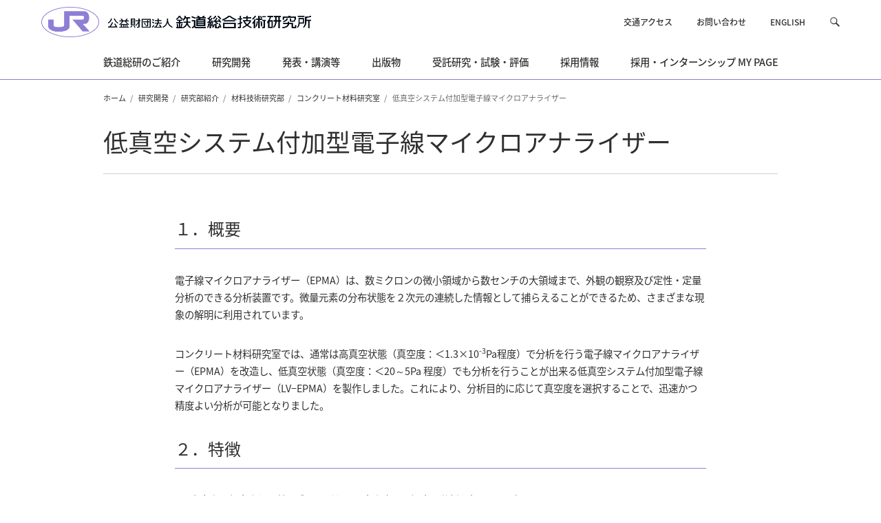

--- FILE ---
content_type: text/html
request_url: https://www.rtri.or.jp/rd/division/rd49/rd4910/rd49100201.html
body_size: 43663
content:
<!DOCTYPE html>


<html lang="ja">



<head>
<meta charset="UTF-8">
<meta http-equiv="X-UA-Compatible" content="IE=edge">
<meta name="viewport" content="width=device-width, initial-scale=1, user-scalable=yes">
<meta name="format-detection" content="telephone=no">
<title>低真空システム付加型電子線マイクロアナライザー | 研究開発 | JR 公益財団法人 鉄道総合技術研究所</title>
<meta name="description" content="鉄道総合技術研究所の「低真空システム付加型電子線マイクロアナライザー」のご紹介。" />
<meta name="keywords" content="低真空システム付加型電子線マイクロアナライザー,研究開発,鉄道総合技術研究所,鉄道総研,rtri,jr総研" />

<meta property="og:url" content="https://www.rtri.or.jp">
<meta property="og:title" content="公益財団法人鉄道総合技術研究所">
<meta property="og:image" content="https://www.rtri.or.jp/common/img/ogp.png">
<meta property="og:description" content="【公式】公益財団法人 鉄道総合技術研究所の組織情報、研究開発、発表会・講演会、出版物、受託事業等をご紹介する公式サイトです。">
<meta property="og:site_name" content="公益財団法人鉄道総合技術研究所">
<meta property="og:type" content="website">
<meta property="og:locale" content="ja_JP">

<link rel="shortcut icon" href="/favicon.ico">

<link href="/common/css/app.css" rel="stylesheet" type="text/css">
<script src="/common/js/jquery-3.5.1.min.js"></script>
<script src="/common/js/slick.min.js"></script>
<script src="/common/js/modaal.min.js"></script>
<script src="/common/js/common.js"></script>
<script src="/assets/js/gtm_tag.js"></script>
</head>




<body>
<div class="l-wrapper">


<header class="l-header-fixed" data-header-fixed="false" id="header">
	<div class="l-header-fixed__inner l-header">
		<div class="l-header__inner">
			<p class="l-header__logo"><a href="/index.html"><img src="/common/img/logo.png" alt="公益財団法人鉄道総合技術研究所"></a></p>
			<div class="l-header__body-pc">
				<ul class="l-header__nav">
					<li><a href="/rtri/map_kuni.html">交通アクセス</a></li>
					<li><a href="https://contact.rtri.or.jp/index.jsp" target="_blank">お問い合わせ</a></li>
					<li><a href="/eng/">ENGLISH</a></li>
				</ul>

				<div class="l-header__search">
					<p><a href="#" role="button"><span class="u-display-off">サイト内を検索</span></a></p>
					<div class="l-header__search-box">
						<form id="cse-search-box" action="https://duckduckgo.com/" target="_blank" rel="noopener noreferrer">
							<div class="l-header__search-box-inner">
								<input type="text" name="q" placeholder="DuckDuckGo でサイト内を検索" />
								<button type="submit" class="u-pc-display-off"><span class="u-display-off">検索</span></button>
								<input type="hidden" name="sites" value="www.rtri.or.jp" />
								<input type="hidden" name="kay" value="b" />
								<input type="hidden" name="kn" value="1" />
								<input type="hidden" name="k1" value="-1" />
								<input type="hidden" name="kak" value="-1" />
								<input type="hidden" name="kax" value="-1" />
								<input type="hidden" name="kau" value="-1" />
								<input type="hidden" name="kaq" value="-1" />
								<input type="hidden" name="kap" value="-1" />
								<input type="hidden" name="kao" value="-1" />
								<input type="hidden" name="kj" value="8f76d6" />
								<input type="hidden" name="kae" value="-1" />
							</div>
						</form>
					</div>
				</div>
			</div>
			<div class="l-header__body-sp">
				<a href="#" class="l-sp-search-control js-l-search-box" role="button" aria-controls="l-header__search-box"><span class="u-display-off">サイト内を検索</span></a>
				<a href="#" class="l-sp-nav-control" role="button" data-nav-target=".l-sp-nav-full" aria-expanded="false" aria-controls="sp-navigation">
					<span class="l-sp-nav-control__item"></span>
					<span class="u-display-off">メニュー</span>
				</a>
			</div>
		</div>

<nav class="l-nav">
	<ul class="l-nav__inner l-nav-main" data-menu-group="over">

				<li class="l-nav-main__item" data-menu-item="event,false"><a href="/rtri/index.html"><span>鉄道総研のご紹介</span></a>
					<div class="l-nav-mega" data-menu-item="item,false">
						<dl class="l-nav-mega__inner">
							<dt class="l-nav-mega__head">
								<a href="/rtri/index.html">鉄道総研のご紹介</span></a><span><img src="/assets/odt6sl00000002rq-img/odt6sl00000002s0.jpg" alt=""></span>
							</dt>
							<div class="l-nav-mega__body">
							
								<dd>
									<ul class="l-nav-mega__main-nav l-nav-mega__grid4">
									
										<li><a href="/rtri/rtri.html"><span>ご挨拶</span></a></li>
									
										<li><a href="/rtri/rtri_J_vision.html"><span>鉄道総研のビジョン</span></a></li>
									
										<li><a href="/rtri/rtri_J_research.html"><span>基本計画　</span></a></li>
									
										<li><a href="/rtri/rtri_J_history.html"><span>沿革</span></a></li>
									
										<li><a href="/rtri/rtri_J_fdata.html"><span>研究所概要</span></a></li>
									
										<li><a href="/assets/odt6sl00000002rq-att/teikan.pdf" target="_blank" rel="noopener noreferrer"><span>定款<span class="u-icon-blank"></span></span></span></a></li>
									
										<li><a href="/rtri/rtri_J_yakuin.html"><span>評議員・役員</span></a></li>
									
										<li><a href="/rtri/rtri_J_business.html"><span>事業計画・事業報告等</span></a></li>
									
										<li><a href="/rtri/rtri_J_org.html"><span>組織</span></a></li>
									
										<li><a href="/rtri/rtri_J_office.html"><span>所在地</span></a></li>
									
										<li><a href="/rtri/rtri_J_other.html"><span>その他の情報公開</span></a></li>
									
									</ul>
								</dd>
							
								<dd>
									<ul class="l-nav-mega__sub-nav l-nav-mega__grid4">
									
										<li><a href="/rtri/rtri_J_annual.html"><span>パンフレット等・年報</span></a></li>
									
									</ul>
								</dd>
							
							</div>
						</dl>
					</div>
				</li>


				<li class="l-nav-main__item" data-menu-item="event,false"><a href="/rd/index.html"><span>研究開発</span></a>
					<div class="l-nav-mega" data-menu-item="item,false">
						<dl class="l-nav-mega__inner">
							<dt class="l-nav-mega__head">
								<a href="/rd/index.html">研究開発</span></a><span><img src="/assets/odt6sl00000002rq-img/mega_menu_rd.jpg" alt=""></span>
							</dt>
							<div class="l-nav-mega__body">
							
								<dd>
									<ul class="l-nav-mega__main-nav l-nav-mega__grid3">
									
										<li><a href="/rd/division/index.html"><span>研究部紹介</span></a></li>
									
										<li><a href="/rd/news/index.html"><span>研究ニュース</span></a></li>
									
										<li><a href="/rd/seika/2024/index.html"><span>主要な研究開発成果</span></a></li>
									
										<li><a href="/rd/result_research2025.html"><span>鉄道事業者などに活用された成果</span></a></li>
									
										<li><a href="/rd/ogatashikensetsubishokai/index.html"><span>大型試験設備紹介</span></a></li>
									
										<li><a href="/rd/ip/index.html"><span>鉄道総研の特許</span></a></li>
									
										<li><a href="/rd/researchmap/researchmap_j.html"><span>リサーチマップ</span></a></li>
									
										<li><a href="/rd/maibara-wt/index.html"><span>風洞技術センター</span></a></li>
									
										<li><a href="/rd/maglev/index.html"><span>超電導リニア技術</span></a></li>
									
										<li><a href="/rd/onepoint/index.html"><span>ワンポイント基礎知識</span></a></li>
									
									</ul>
								</dd>
							
							</div>
						</dl>
					</div>
				</li>


				<li class="l-nav-main__item" data-menu-item="event,false"><a href="/events/index.html"><span>発表・講演等</span></a>
					<div class="l-nav-mega" data-menu-item="item,false">
						<dl class="l-nav-mega__inner">
							<dt class="l-nav-mega__head">
								<a href="/events/index.html">発表・講演等</span></a><span><img src="/assets/odt6sl00000002rq-img/mega_menu_events.jpg" alt=""></span>
							</dt>
							<div class="l-nav-mega__body">
							
								<dd>
									<ul class="l-nav-mega__main-nav l-nav-mega__grid2">
									
										<li><a href="/events/getsurei/index.html"><span>月例発表会・研究発表会</span></a></li>
									
										<li><a href="/events/kouen/index.html"><span>鉄道総研講演会</span></a></li>
									
										<li><a href="/events/forum/index.html"><span>技術フォーラム</span></a></li>
									
										<li><a href="/events/gijyutsukoza/index.html"><span>鉄道技術講座</span></a></li>
									
										<li><a href="/events/koushukai/index.html"><span>技術基準講習会</span></a></li>
									
										<li><a href="/sales/gijutu/index.html"><span>技術交流会</span></a></li>
									
									</ul>
								</dd>
							
							</div>
						</dl>
					</div>
				</li>


				<li class="l-nav-main__item" data-menu-item="event,false"><a href="/publish/index.html"><span>出版物</span></a>
					<div class="l-nav-mega" data-menu-item="item,false">
						<dl class="l-nav-mega__inner">
							<dt class="l-nav-mega__head">
								<a href="/publish/index.html">出版物</span></a><span><img src="/assets/odt6sl00000002rq-img/mega_menu_publish.jpg" alt=""></span>
							</dt>
							<div class="l-nav-mega__body">
							
								<dd>
									<ul class="l-nav-mega__main-nav l-nav-mega__grid1">
									
										<li><a href="/publish/rrr/index.html"><span>RRR</span></a></li>
									
										<li><a href="/publish/rtrirep/index.html"><span>鉄道総研報告</span></a></li>
									
										<li><a href="/publish/qr/index.html"><span>QR</span></a></li>
									
										<li><a href="/publish/ascent/index.html"><span>Ascent</span></a></li>
									
										<li><a href="/publish/kijun/kijun_new_14401.html"><span>新刊案内</span></a></li>
									
										<li><a href="/publish/kijun/kijun_list_1.html"><span>図書一覧（設計基準図書）</span></a></li>
									
										<li><a href="/publish/kijun/kijun_about.html"><span>設計基準に関するお知らせ</span></a></li>
									
										<li><a href="/publish/kijun/kijun_list_2.html"><span>図書一覧（その他の図書）</span></a></li>
									
										<li><a href="/publish/text.html"><span>教材・テキスト</span></a></li>
									
									</ul>
								</dd>
							
							</div>
						</dl>
					</div>
				</li>


				<li class="l-nav-main__item" data-menu-item="event,false"><a href="/sales/index.html"><span>受託研究・試験・評価</span></a>
					<div class="l-nav-mega" data-menu-item="item,false">
						<dl class="l-nav-mega__inner">
							<dt class="l-nav-mega__head">
								<a href="/sales/index.html">受託研究・試験・評価</span></a><span><img src="/assets/odt6sl00000002rq-img/mega_menu_jutaku.jpg" alt=""></span>
							</dt>
							<div class="l-nav-mega__body">
							
								<dd>
									<ul class="l-nav-mega__main-nav l-nav-mega__grid3">
									
										<li><a href="/sales/abstract/index.html"><span>受託研究・試験・評価の概要</span></a></li>
									
										<li><a href="/sales/infra/index.html"><span>試験設備</span></a></li>
									
										<li><a href="/sales/business_case/index.html"><span>受託事例</span></a></li>
									
										<li><a href="/sales/kaihatu/index.html"><span>開発成果品</span></a></li>
									
									</ul>
								</dd>
							
								<dd>
									<ul class="l-nav-mega__sub-nav l-nav-mega__grid4">
									
										<li><a href="/sales/gijutu/index.html"><span>技術交流活動</span></a></li>
									
										<li><a href="/sales/contact/index.html"><span>お問い合わせ</span></a></li>
									
									</ul>
								</dd>
							
							</div>
						</dl>
					</div>
				</li>


				<li class="l-nav-main__item" data-menu-item="event,false"><a href="/recruit/index.html"><span>採用情報</span></a>
					<div class="l-nav-mega" data-menu-item="item,false">
						<dl class="l-nav-mega__inner">
							<dt class="l-nav-mega__head">
								<a href="/recruit/index.html">採用情報</span></a><span><img src="/assets/odt6sl00000002rq-img/mega_menu_recruit.jpg" alt=""></span>
							</dt>
							<div class="l-nav-mega__body">
							
								<dd>
									<ul class="l-nav-mega__main-nav l-nav-mega__grid3">
									
										<li><a href="/recruit/mypage_info.html"><span>採用・インターンシップ MY PAGE</span></a></li>
									
										<li><a href="/recruit/message.html"><span>トップメッセージ</span></a></li>
									
										<li><a href="/recruit/companydata.html"><span>会社データ</span></a></li>
									
										<li><a href="/recruit/department.html"><span>研究部紹介</span></a></li>
									
										<li><a href="/recruit/interview/index.html"><span>先輩職員インタビュー</span></a></li>
									
										<li><a href="/recruit/style/index.html"><span>鉄道総研の多様な働き方</span></a></li>
									
										<li><a href="/recruit/recruitment.html"><span>募集要項（新規採用・中途採用）</span></a></li>
									
										<li><a href="/recruit/selection/index.html"><span>新規採用選考</span></a></li>
									
										<li><a href="/recruit/internship_career.html"><span>インターンシップ</span></a></li>
									
										<li><a href="/recruit/qa.html"><span>Q&amp;A</span></a></li>
									
									</ul>
								</dd>
							
							</div>
						</dl>
					</div>
				</li>


				<li class="l-nav-main__item" data-menu-item="event,false"><a href="/recruit/mypage_info.html"><span>採用・インターンシップ MY PAGE</span></a>
					<div class="l-nav-mega" data-menu-item="item,false">
						<dl class="l-nav-mega__inner">
							<dt class="l-nav-mega__head">
								<a href="/recruit/mypage_info.html">採用・インターンシップ MY PAGE</span></a>
							</dt>
							<div class="l-nav-mega__body">
							
							</div>
						</dl>
					</div>
				</li>


	</ul>
</nav>

<div id="sp-navigation" class="l-sp-nav-full" data-fixed-target=".l-header__inner">
	<dl>
				<dt class="l-header-nav1-titles">
					<a href="/rtri/index.html" class="l-header-nav1-titles__link"><span>鉄道総研のご紹介</span></a>
					<button class="l-header-nav1-titles__button u-sp-media js-l-header-nav__button"><span class="l-header-nav1-titles__icon"></span><span class="u-display-off">開く</span></button>
				</dt>
				
				<div class="js-l-header-nav__target">
					
						<dd><a href="/rtri/rtri.html" class="l-header-nav1-data"><span>ご挨拶</span></a></dd>
						
						<dd><a href="/rtri/rtri_J_vision.html" class="l-header-nav1-data"><span>鉄道総研のビジョン</span></a></dd>
						
						<dd><a href="/rtri/rtri_J_research.html" class="l-header-nav1-data"><span>基本計画　</span></a></dd>
						
						<dd><a href="/rtri/rtri_J_history.html" class="l-header-nav1-data"><span>沿革</span></a></dd>
						
						<dd><a href="/rtri/rtri_J_fdata.html" class="l-header-nav1-data"><span>研究所概要</span></a></dd>
						
						<dd><a href="/assets/odt6sl00000002rq-att/teikan.pdf" class="l-header-nav1-data" target="_blank" rel="noopener noreferrer"><span>定款<span class="u-icon-blank"></span></span></span></a></dd>
						
						<dd><a href="/rtri/rtri_J_yakuin.html" class="l-header-nav1-data"><span>評議員・役員</span></a></dd>
						
						<dd><a href="/rtri/rtri_J_business.html" class="l-header-nav1-data"><span>事業計画・事業報告等</span></a></dd>
						
						<dd><a href="/rtri/rtri_J_org.html" class="l-header-nav1-data"><span>組織</span></a></dd>
						
						<dd><a href="/rtri/rtri_J_office.html" class="l-header-nav1-data"><span>所在地</span></a></dd>
						
						<dd><a href="/rtri/rtri_J_other.html" class="l-header-nav1-data"><span>その他の情報公開</span></a></dd>
						
						<dd><a href="/rtri/rtri_J_annual.html" class="l-header-nav1-data"><span>パンフレット等・年報</span></a></dd>
						

				</div>
				
				<dt class="l-header-nav1-titles">
					<a href="/rd/index.html" class="l-header-nav1-titles__link"><span>研究開発</span></a>
					<button class="l-header-nav1-titles__button u-sp-media js-l-header-nav__button"><span class="l-header-nav1-titles__icon"></span><span class="u-display-off">開く</span></button>
				</dt>
				
				<div class="js-l-header-nav__target">
					
						<dd><a href="/rd/division/index.html" class="l-header-nav1-data"><span>研究部紹介</span></a></dd>
						
						<dd><a href="/rd/news/index.html" class="l-header-nav1-data"><span>研究ニュース</span></a></dd>
						
						<dd><a href="/rd/seika/2024/index.html" class="l-header-nav1-data"><span>主要な研究開発成果</span></a></dd>
						
						<dd><a href="/rd/result_research2025.html" class="l-header-nav1-data"><span>鉄道事業者などに活用された成果</span></a></dd>
						
						<dd><a href="/rd/ogatashikensetsubishokai/index.html" class="l-header-nav1-data"><span>大型試験設備紹介</span></a></dd>
						
						<dd><a href="/rd/ip/index.html" class="l-header-nav1-data"><span>鉄道総研の特許</span></a></dd>
						
						<dd><a href="/rd/researchmap/researchmap_j.html" class="l-header-nav1-data"><span>リサーチマップ</span></a></dd>
						
						<dd><a href="/rd/maibara-wt/index.html" class="l-header-nav1-data"><span>風洞技術センター</span></a></dd>
						
						<dd><a href="/rd/maglev/index.html" class="l-header-nav1-data"><span>超電導リニア技術</span></a></dd>
						
						<dd><a href="/rd/onepoint/index.html" class="l-header-nav1-data"><span>ワンポイント基礎知識</span></a></dd>
						

				</div>
				
				<dt class="l-header-nav1-titles">
					<a href="/events/index.html" class="l-header-nav1-titles__link"><span>発表・講演等</span></a>
					<button class="l-header-nav1-titles__button u-sp-media js-l-header-nav__button"><span class="l-header-nav1-titles__icon"></span><span class="u-display-off">開く</span></button>
				</dt>
				
				<div class="js-l-header-nav__target">
					
						<dd><a href="/events/getsurei/index.html" class="l-header-nav1-data"><span>月例発表会・研究発表会</span></a></dd>
						
						<dd><a href="/events/kouen/index.html" class="l-header-nav1-data"><span>鉄道総研講演会</span></a></dd>
						
						<dd><a href="/events/forum/index.html" class="l-header-nav1-data"><span>技術フォーラム</span></a></dd>
						
						<dd><a href="/events/gijyutsukoza/index.html" class="l-header-nav1-data"><span>鉄道技術講座</span></a></dd>
						
						<dd><a href="/events/koushukai/index.html" class="l-header-nav1-data"><span>技術基準講習会</span></a></dd>
						
						<dd><a href="/sales/gijutu/index.html" class="l-header-nav1-data"><span>技術交流会</span></a></dd>
						

				</div>
				
				<dt class="l-header-nav1-titles">
					<a href="/publish/index.html" class="l-header-nav1-titles__link"><span>出版物</span></a>
					<button class="l-header-nav1-titles__button u-sp-media js-l-header-nav__button"><span class="l-header-nav1-titles__icon"></span><span class="u-display-off">開く</span></button>
				</dt>
				
				<div class="js-l-header-nav__target">
					
						<dd><a href="/publish/rrr/index.html" class="l-header-nav1-data"><span>RRR</span></a></dd>
						
						<dd><a href="/publish/rtrirep/index.html" class="l-header-nav1-data"><span>鉄道総研報告</span></a></dd>
						
						<dd><a href="/publish/qr/index.html" class="l-header-nav1-data"><span>QR</span></a></dd>
						
						<dd><a href="/publish/ascent/index.html" class="l-header-nav1-data"><span>Ascent</span></a></dd>
						
						<dd><a href="/publish/kijun/kijun_new_14401.html" class="l-header-nav1-data"><span>新刊案内</span></a></dd>
						
						<dd><a href="/publish/kijun/kijun_list_1.html" class="l-header-nav1-data"><span>図書一覧（設計基準図書）</span></a></dd>
						
						<dd><a href="/publish/kijun/kijun_about.html" class="l-header-nav1-data"><span>設計基準に関するお知らせ</span></a></dd>
						
						<dd><a href="/publish/kijun/kijun_list_2.html" class="l-header-nav1-data"><span>図書一覧（その他の図書）</span></a></dd>
						
						<dd><a href="/publish/text.html" class="l-header-nav1-data"><span>教材・テキスト</span></a></dd>
						

				</div>
				
				<dt class="l-header-nav1-titles">
					<a href="/sales/index.html" class="l-header-nav1-titles__link"><span>受託研究・試験・評価</span></a>
					<button class="l-header-nav1-titles__button u-sp-media js-l-header-nav__button"><span class="l-header-nav1-titles__icon"></span><span class="u-display-off">開く</span></button>
				</dt>
				
				<div class="js-l-header-nav__target">
					
						<dd><a href="/sales/abstract/index.html" class="l-header-nav1-data"><span>受託研究・試験・評価の概要</span></a></dd>
						
						<dd><a href="/sales/infra/index.html" class="l-header-nav1-data"><span>試験設備</span></a></dd>
						
						<dd><a href="/sales/business_case/index.html" class="l-header-nav1-data"><span>受託事例</span></a></dd>
						
						<dd><a href="/sales/kaihatu/index.html" class="l-header-nav1-data"><span>開発成果品</span></a></dd>
						
						<dd><a href="/sales/gijutu/index.html" class="l-header-nav1-data"><span>技術交流活動</span></a></dd>
						
						<dd><a href="/sales/contact/index.html" class="l-header-nav1-data"><span>お問い合わせ</span></a></dd>
						

				</div>
				
				<dt class="l-header-nav1-titles">
					<a href="/recruit/index.html" class="l-header-nav1-titles__link"><span>採用情報</span></a>
					<button class="l-header-nav1-titles__button u-sp-media js-l-header-nav__button"><span class="l-header-nav1-titles__icon"></span><span class="u-display-off">開く</span></button>
				</dt>
				
				<div class="js-l-header-nav__target">
					
						<dd><a href="/recruit/mypage_info.html" class="l-header-nav1-data"><span>採用・インターンシップ MY PAGE</span></a></dd>
						
						<dd><a href="/recruit/message.html" class="l-header-nav1-data"><span>トップメッセージ</span></a></dd>
						
						<dd><a href="/recruit/companydata.html" class="l-header-nav1-data"><span>会社データ</span></a></dd>
						
						<dd><a href="/recruit/department.html" class="l-header-nav1-data"><span>研究部紹介</span></a></dd>
						
						<dd><a href="/recruit/interview/index.html" class="l-header-nav1-data"><span>先輩職員インタビュー</span></a></dd>
						
						<dd><a href="/recruit/style/index.html" class="l-header-nav1-data"><span>鉄道総研の多様な働き方</span></a></dd>
						
						<dd><a href="/recruit/recruitment.html" class="l-header-nav1-data"><span>募集要項（新規採用・中途採用）</span></a></dd>
						
						<dd><a href="/recruit/selection/index.html" class="l-header-nav1-data"><span>新規採用選考</span></a></dd>
						
						<dd><a href="/recruit/internship_career.html" class="l-header-nav1-data"><span>インターンシップ</span></a></dd>
						
						<dd><a href="/recruit/qa.html" class="l-header-nav1-data"><span>Q&amp;A</span></a></dd>
						

				</div>
				
				<dt class="l-header-nav1-titles">
					<a href="/recruit/mypage_info.html" class="l-header-nav1-titles__link"><span>採用・インターンシップ MY PAGE</span></a>
					<button class="l-header-nav1-titles__button u-sp-media js-l-header-nav__button"><span class="l-header-nav1-titles__icon"></span><span class="u-display-off">開く</span></button>
				</dt>
				

			<ul class="l-sp-nav-main">
				<li class="l-sp-nav-main__item"><a href="/rtri/map_kuni.html">交通アクセス</a></li>
				<li class="l-sp-nav-main__item"><a href="https://contact.rtri.or.jp/index.jsp" target="_blank">お問い合わせ</a></li>
				<li class="l-sp-nav-main__item"><a href="/eng/">English</a> / <a href="#" class="is-active">Japanese</a></li>
			</ul>
	
	</dl>
</div>

	</div>
</header>


<main>
<article>

	<div class="l-breadcrumb">
		<div class="l-breadcrumb__inner">
			<ul class="p-breadcrumb">
				<li class="p-breadcrumb__item"><a href="/index.html">ホーム</a></li>
            
                <li class="p-breadcrumb__item"><a href="/rd/index.html">研究開発</a></li>
                    
                <li class="p-breadcrumb__item"><a href="/rd/division/index.html">研究部紹介</a></li>
                    
                <li class="p-breadcrumb__item"><a href="/rd/division/rd49/index.html">材料技術研究部</a></li>
                    
                <li class="p-breadcrumb__item"><a href="/rd/division/rd49/rd4910/index.html">コンクリート材料研究室</a></li>
                    
            <li class="p-breadcrumb__item">低真空システム付加型電子線マイクロアナライザー</li>
                    
			</ul>
		</div>
	</div>

	<section class="c-section">
		<div class="c-section__detail-head">
			<h1 class="c-heading1 c-heading1--border">低真空システム付加型電子線マイクロアナライザー</h1>
			
		</div>

	<div class="c-section__detail-body c-gutter-2x">

				<h3 class="c-heading3">１．概要</h3>
			

		<p>電子線マイクロアナライザー（EPMA）は、数ミクロンの微小領域から数センチの大領域まで、外観の観察及び定性・定量分析のできる分析装置です。微量元素の分布状態を２次元の連続した情報として捕らえることができるため、さまざまな現象の解明に利用されています。</p>


		<p>コンクリート材料研究室では、通常は高真空状態（真空度：＜1.3×10<sup>-3</sup>Pa程度）で分析を行う電子線マイクロアナライザー（EPMA）を改造し、低真空状態（真空度：＜20～5Pa 程度）でも分析を行うことが出来る低真空システム付加型電子線マイクロアナライザー（LV−EPMA）を製作しました。これにより、分析目的に応じて真空度を選択することで、迅速かつ精度よい分析が可能となりました。</p>


				<h3 class="c-heading3">２．特徴</h3>
			

		<p><ul class="c-list-disc">
<li class="c-list-disc__item">高真空・低真空切り替え式で、どちらの真空度でも観察・分析を行うことができます。</li>
<li class="c-list-disc__item">導電性物質はもとより、非導電性物質でも蒸着は必要ありません（低真空）。</li>
<li class="c-list-disc__item">より現状に近い状況での観察・分析が可能です（低真空）。</li>
<li class="c-list-disc__item">電子線を照射することによる試料ダメージが大幅に軽減します（低真空）。</li>
<li class="c-list-disc__item">アウトガスの多い試料などは測定までの時間が大幅に短縮されます（低真空）。</li>
</ul></p>


				<h3 class="c-heading3">３．構成・諸元</h3>
			

		<p><ul class="c-list-disc">
<li class="c-list-disc__item">電子線マイクロアナライザー：　日本電子（株）製　JXA-8100</li>
<li class="c-list-disc__item">低真空システム：　（株）コムテック製　JXA-8100付加型低真空システム</li>
<li class="c-list-disc__item">エネルギー分散型X線分析装置：　（株）エダックスジャパン製　Genesis2000</li>
</ul></p>

            <div class="c-grid2">

                <p class="c-grid2__item12">
					<span class="c-image c-image--center js-image-size-sync">
                        
						<a href="/rd/division/rd49/rd4910/t55io40000002234-img/rd49100201_01.jpg" class="p-modal__image u-over-opacity">
                        
							<span class="c-image-expansion">

<img src="/rd/division/rd49/rd4910/t55io40000002234-img/rd49100201_01_thumb.jpg" alt="">
                        
								<span class="c-image-expansion__main"></span>
                        
							</span>

						</a>
                        
					</span>
				</p>

            </div>


	</div>		

    </section>


	<section class="c-section c-section--quarter">
		<div class="c-section__others p-others">

			<h2 class="p-others__title">研究部</h2>

			<div class="p-others__list u-pc-media">
				<ul class="c-grid2 c-grid2--l">
					
					<li class="c-grid2__item5col m-item4 sp-item6 p-others__item"><a href="/rd/division/rd41/index.html"><span>車両技術研究部</span></a></li>
					
					<li class="c-grid2__item5col m-item4 sp-item6 p-others__item"><a href="/rd/division/rd43/index.html"><span>構造物技術研究部</span></a></li>
					
					<li class="c-grid2__item5col m-item4 sp-item6 p-others__item"><a href="/rd/division/rd44/index.html"><span>電力技術研究部</span></a></li>
					
					<li class="c-grid2__item5col m-item4 sp-item6 p-others__item"><a href="/rd/division/rd45/index.html"><span>軌道技術研究部</span></a></li>
					
					<li class="c-grid2__item5col m-item4 sp-item6 p-others__item"><a href="/rd/division/rd46/index.html"><span>防災技術研究部</span></a></li>
					
					<li class="c-grid2__item5col m-item4 sp-item6 p-others__item"><a href="/rd/division/rd47/index.html"><span>信号技術研究部</span></a></li>
					
					<li class="c-grid2__item5col m-item4 sp-item6 p-others__item"><a href="/rd/division/rd62/index.html"><span>情報通信技術研究部</span></a></li>
					
					<li class="c-grid2__item5col m-item4 sp-item6 p-others__item"><a href="/rd/division/rd49/index.html"><span>材料技術研究部</span></a></li>
					
					<li class="c-grid2__item5col m-item4 sp-item6 p-others__item"><a href="/rd/division/rd50/index.html"><span>鉄道力学研究部</span></a></li>
					
					<li class="c-grid2__item5col m-item4 sp-item6 p-others__item"><a href="/rd/division/rd51/index.html"><span>環境工学研究部</span></a></li>
					
					<li class="c-grid2__item5col m-item4 sp-item6 p-others__item"><a href="/rd/division/rd52/index.html"><span>人間科学研究部</span></a></li>
					
					<li class="c-grid2__item5col m-item4 sp-item6 p-others__item"><a href="/rd/division/rd79/index.html"><span>浮上式鉄道技術研究部</span></a></li>
					
					<li class="c-grid2__item5col m-item4 sp-item6 p-others__item"><a href="/rd/division/rd61/index.html"><span>鉄道地震工学研究センター</span></a></li>
					
				</ul>
			</div>
			<div class="p-others__list u-sp-media">

				<a href="#" class="p-others__list-head" aria-expanded="false">選択してください</a>

				<ul class="p-others__list-body">
					
					<li class="p-others__list-item"><a href="/rd/division/rd41/index.html"><span>車両技術研究部</span></a></li>
					
					<li class="p-others__list-item"><a href="/rd/division/rd43/index.html"><span>構造物技術研究部</span></a></li>
					
					<li class="p-others__list-item"><a href="/rd/division/rd44/index.html"><span>電力技術研究部</span></a></li>
					
					<li class="p-others__list-item"><a href="/rd/division/rd45/index.html"><span>軌道技術研究部</span></a></li>
					
					<li class="p-others__list-item"><a href="/rd/division/rd46/index.html"><span>防災技術研究部</span></a></li>
					
					<li class="p-others__list-item"><a href="/rd/division/rd47/index.html"><span>信号技術研究部</span></a></li>
					
					<li class="p-others__list-item"><a href="/rd/division/rd62/index.html"><span>情報通信技術研究部</span></a></li>
					
					<li class="p-others__list-item"><a href="/rd/division/rd49/index.html"><span>材料技術研究部</span></a></li>
					
					<li class="p-others__list-item"><a href="/rd/division/rd50/index.html"><span>鉄道力学研究部</span></a></li>
					
					<li class="p-others__list-item"><a href="/rd/division/rd51/index.html"><span>環境工学研究部</span></a></li>
					
					<li class="p-others__list-item"><a href="/rd/division/rd52/index.html"><span>人間科学研究部</span></a></li>
					
					<li class="p-others__list-item"><a href="/rd/division/rd79/index.html"><span>浮上式鉄道技術研究部</span></a></li>
					
					<li class="p-others__list-item"><a href="/rd/division/rd61/index.html"><span>鉄道地震工学研究センター</span></a></li>
					
				</ul>
			</div>
		</div>
	</section>



	<section class="c-section c-section--quarter">
		<div class="c-section__others p-others">
			<h2 class="p-others__title">その他の関連コンテンツ</h2>
			<div class="p-others__list u-pc-media">
				<ul class="c-grid2 c-grid2--l">
					
					<li class="c-grid2__item5col m-item4 sp-item6 p-others__item"><a href="/rd/division/rd49/rd4910/rd49100201.html"><span>低真空システム付加型電子線マイクロアナライザー</span></a></li>

					<li class="c-grid2__item5col m-item4 sp-item6 p-others__item"><a href="/rd/division/rd49/rd4910/rd49100205.html"><span>原子吸光光度計</span></a></li>

					<li class="c-grid2__item5col m-item4 sp-item6 p-others__item"><a href="/rd/division/rd49/rd4910/rd49100204.html"><span>熱分析装置（示差熱—熱重量分析装置）　</span></a></li>

					<li class="c-grid2__item5col m-item4 sp-item6 p-others__item"><a href="/rd/division/rd49/rd4910/rd49100202.html"><span>粉末Ｘ線回折装置</span></a></li>

					<li class="c-grid2__item5col m-item4 sp-item6 p-others__item"><a href="/rd/division/rd49/rd4910/rd49100203.html"><span>蛍光Ｘ線分析装置</span></a></li>

					<li class="c-grid2__item5col m-item4 sp-item6 p-others__item"><a href="/rd/division/rd49/rd4910/rd49100207.html"><span>超高分解能電解放出型走査電子顕微鏡（ＦＥ－ＳＥＭ）</span></a></li>

					<li class="c-grid2__item5col m-item4 sp-item6 p-others__item"><a href="/rd/division/rd49/rd4910/rd49100208.html"><span>ＣＨＮＳ／Ｏ全自動元素分析装置</span></a></li>

				</ul>
			</div>
			<div class="p-others__list u-sp-media">
				<a href="#" class="p-others__list-head" aria-expanded="false">選択してください</a>
				<ul class="p-others__list-body">
					
					<li class="p-others__list-item"><a href="/rd/division/rd49/rd4910/rd49100201.html"><span>低真空システム付加型電子線マイクロアナライザー</span></a></li>

					<li class="p-others__list-item"><a href="/rd/division/rd49/rd4910/rd49100205.html"><span>原子吸光光度計</span></a></li>

					<li class="p-others__list-item"><a href="/rd/division/rd49/rd4910/rd49100204.html"><span>熱分析装置（示差熱—熱重量分析装置）　</span></a></li>

					<li class="p-others__list-item"><a href="/rd/division/rd49/rd4910/rd49100202.html"><span>粉末Ｘ線回折装置</span></a></li>

					<li class="p-others__list-item"><a href="/rd/division/rd49/rd4910/rd49100203.html"><span>蛍光Ｘ線分析装置</span></a></li>

					<li class="p-others__list-item"><a href="/rd/division/rd49/rd4910/rd49100207.html"><span>超高分解能電解放出型走査電子顕微鏡（ＦＥ－ＳＥＭ）</span></a></li>

					<li class="p-others__list-item"><a href="/rd/division/rd49/rd4910/rd49100208.html"><span>ＣＨＮＳ／Ｏ全自動元素分析装置</span></a></li>

				</ul>
			</div>
		</div>
	</section>



</article>
</main>


<aside class="l-footer-nav">
	<div class="l-footer-nav__inner">

		<div class="l-footer-nav__head">

			<ul class="l-footer-nav__head-sns">
				<li><a href="https://www.youtube.com/@RTRI_official" target="_blank" rel="noopener noreferrer"><span>YouTube</span><span><img src="/common/img/icn-youtube.png" alt=""></span></a></li>
			</ul>
			<p class="l-footer-nav__head-pagetop"><a href="#header"><img src="/common/img/pagetop.png" alt="Top"></a></p>
		</div>
		<div class="l-footer-nav__body">
			<dl>
				<div>
					<dt><a href="/rtri/index.html">鉄道総研のご紹介</a></dt>

		<dd><a href="/rtri/rtri.html">ごあいさつ</a></dd>


		<dd><a href="/rtri/rtri_J_vision.html">鉄道総研のビジョン</a></dd>


		<dd><a href="/rtri/rtri_J_research.html">基本計画　</a></dd>


		<dd><a href="/rtri/rtri_J_history.html">沿革</a></dd>


		<dd><a href="/rtri/rtri_J_fdata.html">研究所概要</a></dd>


		<dd><a href="/assets/edga9q000000090r-att/teikan.pdf" target="_blank" rel="noopener noreferrer">定款<span class="u-icon-blank-w"></span></a></dd>


		<dd><a href="/rtri/rtri_J_yakuin.html">評議員・役員</a></dd>


		<dd><a href="/rtri/rtri_J_business.html">事業計画・事業報告等</a></dd>


		<dd><a href="/rtri/rtri_J_org.html">組織</a></dd>


		<dd><a href="/rtri/rtri_J_office.html">所在地</a></dd>


		<dd><a href="/rtri/rtri_J_other.html">その他の情報公開</a></dd>


		<dd><a href="/rtri/rtri_J_annual.html">パンフレット・年報等</a></dd>


				</div>

				<div>
					<dt><a href="/rd/index.html">研究開発</a></dt>

		<dd><a href="/rd/division/index.html">研究部紹介</a></dd>


		<dd><a href="/rd/news/index.html">研究ニュース</a></dd>


		<dd><a href="/rd/seika/2024/index.html">主要な研究開発成果</a></dd>


		<dd><a href="/rd/bugai/index.html">主な部外発表一覧</a></dd>


		<dd><a href="/rd/result_research2025.html">鉄道事業者などに活用された成果</a></dd>


		<dd><a href="/rd/ogatashikensetsubishokai/index.html">大型試験設備紹介</a></dd>


		<dd><a href="/rd/ip/index.html">鉄道総研の特許</a></dd>


		<dd><a href="/rd/researchmap/researchmap_j.html">リサーチマップ</a></dd>


		<dd><a href="/rd/maibara-wt/index.html">風洞技術センター</a></dd>


		<dd><a href="/rd/maglev/index.html">超電導リニア技術</a></dd>


		<dd><a href="/rd/onepoint/index.html">ワンポイント基礎知識</a></dd>


				</div>

				<div>
					<dt><a href="/events/index.html">発表・講演等</a></dt>

		<dd><a href="/events/getsurei/index.html">月例発表会・研究発表会</a></dd>


		<dd><a href="/events/kouen/index.html">鉄道総研講演会</a></dd>


		<dd><a href="/events/forum/index.html">技術フォーラム</a></dd>


		<dd><a href="/events/gijyutsukoza/index.html">鉄道技術講座</a></dd>


		<dd><a href="/events/koushukai/index.html">技術基準講習会</a></dd>


		<dd><a href="/sales/gijutu/index.html">技術交流会</a></dd>


				</div>

				<div>
					<dt><a href="/publish/index.html">出版物</a></dt>

		<dd><a href="/publish/rrr/index.html">RRR</a></dd>


		<dd><a href="/publish/rtrirep/index.html">鉄道総研報告</a></dd>


		<dd><a href="/publish/qr/index.html">QR</a></dd>



		<dd><a href="/publish/ascent/index.html">Ascent</a></dd>


		<dd><a href="/publish/kijun/kijun_new_14401.html">新刊案内</a></dd>


		<dd><a href="/publish/kijun/kijun_list_1.html">図書一覧（技術基準図書）</a></dd>


		<dd><a href="/publish/kijun/kijun_about.html">設計標準に関するお知らせ</a></dd>



		<dd><a href="/publish/kijun/kijun_list_2.html">図書一覧（その他の図書）</a></dd>


		<dd><a href="/publish/text.html">教材・テキスト</a></dd>


				</div>

				<div>
					<dt><a href="/sales/index.html">受託研究・試験・評価</a></dt>

		<dd><a href="/sales/abstract/index.html">受託研究・試験・評価</a></dd>


		<dd><a href="/sales/infra/index.html">試験設備</a></dd>


		<dd><a href="/sales/business_case/index.html">受託事例</a></dd>


		<dd><a href="/sales/kaihatu/index.html">開発成果品</a></dd>


		<dd><a href="/sales/gijutu/index.html">技術交流活動</a></dd>




				</div>

				<div>
					<dt><a href="/recruit/index.html">採用情報</a></dt>

		<dd><a href="/recruit/message.html">トップメッセージ</a></dd>


		<dd><a href="/recruit/companydata.html">会社データ</a></dd>


		<dd><a href="/recruit/department.html">研究部紹介</a></dd>


		<dd><a href="/recruit/interview/index.html">先輩職員インタビュー</a></dd>


		<dd><a href="/recruit/style/index.html">鉄道総研の多様な働き方</a></dd>


		<dd><a href="/recruit/recruitment.html">募集要項（新規採用・中途採用）</a></dd>


		<dd><a href="/recruit/selection/index.html">新規採用選考</a></dd>


		<dd><a href="/recruit/internship_career.html">インターンシップ</a></dd>


		<dd><a href="/recruit/qa.html">Q&amp;A</a></dd>


				</div>

				<div>
					<dt><a href="/recruit/mypage_info.html">採用・インターンシップ MY PAGE</a></dt>

		<dd><a href="/recruit/mypage_info.html">採用・インターンシップ MY PAGE</a></dd>


				</div>


			</dl>
		</div>


		<div class="l-footer-nav__foot">

			<ul class="l-footer-nav__foot-nav1">
				<li><a href="/menu_general.html">一般の方</a></li>
				<li><a href="/menu_railway.html">鉄道関係者の方</a></li>
				<li><a href="/menu_researcher.html">研究者・学生の方</a></li>
			</ul>
			<div class="l-footer-nav__foot-nav2">
				<ul>
					<li><a href="/siteinfo/index.html">お知らせ</a></li>
					<li><a href="/press/index.html">ニュースリリース</a></li>
					<li><a href="/gishi/">鉄道設計技士試験</a></li>
					<li><a href="/tecce/">鉄道技術推進センター</a></li>
					<li><a href="https://risc.rtri.or.jp/risc/index_J.jsp" target="_blank" rel="noopener noreferrer">鉄道国際規格センター<span class="u-icon-blank-w"></span></a></li>
				</ul>
				<ul>
					<li><a href="/rtri/rtri_J_kurumin.html">次世代育成支援対策</a></li>
					<li><a href="/rtri/is5f1i0000004zju-att/keikakusho.pdf" taregt="_blank" rel="noopener noreferer">地球温暖化対策</a><span class="u-icon-blank-w"></span></li>
					<li><a href="/gejeq.html">東日本大震災関連</a></li>
				</ul>
			</div>
			<ul class="l-footer-nav__foot-nav3">
				<li><a href="/privacy.html">個人情報の取り扱いについて</a></li>
				<li><a href="/rules.html">サイトのご利用にあたって</a></li>
				<li><a href="/recommend.html">サイトの推奨閲覧環境</a></li>
				<li><a href="/sitemap.html">サイトマップ</a></li>
			</ul>


		</div>
	</div>
</aside>

<footer class="l-footer">
	<div class="l-footer__inner">

		<p class="l-footer__logo"><a href=""><img src="/common/img/logo.png" alt="公益財団法人鉄道総合技術研究所"></a></p>

		<small class="l-footer__copy">Copyright (c) 1994-2025 Railway Technical Research Institute, All rights reserved.</small>
	</div>
</footer>

</div>

<script src="/assets/js/ui_tag.js"></script>
</body>
</html>


--- FILE ---
content_type: application/javascript
request_url: https://www.rtri.or.jp/common/js/common.js
body_size: 13710
content:
var uA=navigator.userAgent;var terminal=terminalCh();var os=osCh();function terminalCh(){if(uA.indexOf("iPhone")>-1){return"SmartPhone";}if(uA.indexOf("iPod")>-1){return"SmartPhone";}if(uA.indexOf("iPad")>-1||uA.indexOf("Mac")!=-1&&"ontouchend" in document){return"Tablet";}if(uA.indexOf("Android")>-1){if(uA.indexOf("Mobile")>-1){return"SmartPhone";}return"Tablet";}if(uA.indexOf("Mac")!=-1&&!("ontouchend" in document)){return"PC";}if(uA.indexOf("Win")!=-1){return"PC";}return"unknown";}function osCh(){if(uA.indexOf("iPhone")>-1||uA.indexOf("iPod")>-1||uA.indexOf("iPad")>-1){return"iOS";}if(uA.indexOf("Android")>-1){return"Android";}if(uA.indexOf("Mac")!=-1&&!("ontouchend" in document)){return"Mac";}if(uA.indexOf("Mac")!=-1&&"ontouchend" in document){return"ipadOS";}if(uA.indexOf("Win")!=-1){return"Win";}return"unknown";}(function(){$(function(){var o="1000px";var b="736px";var r;function g(){if(window.matchMedia("(max-width: "+b+")").matches&&r!="SP"){r="SP";}else{if(!window.matchMedia("(max-width: "+b+")").matches&&window.matchMedia("(max-width: "+o+")").matches&&r!="TB"){r="TB";}else{if(!window.matchMedia("(max-width: "+o+")").matches&&r!="PC"){r="PC";}}}}g();$(window).on("resize",function(){g();});$(".p-modal__image").modaal({type:"image"});$(".p-modal__video").modaal({type:"video"});function s(){var G=$(".js-image-size-sync");G.each(function(){$(this).find("a").css("maxWidth","none");var I=$(this).find("img");if(I){var H=I.width();if(H>0){$(this).find(".c-image__title, .c-image__caption, a").css("maxWidth","none").css("maxWidth",H);}}});}$(window).on("load resize",function(){s();});$('a[href="#header"]').on("click",function(){var H=200;var I=$("#header");var G=I.offset().top;$("body,html").animate({scrollTop:G},H,"swing").promise().done(function(){I.attr("tabindex",1).focus().attr("tabindex","");});return false;});if($(".c-tab").length){var t=location.search.substr(1).split(/&/);var C=new Object();for(i=0;i<t.length;i++){var h=t[i].split(/=/);C[h[0]]=h[1];}$(".c-tab").each(function(){var G=$(this).find('[role="tab"]');
var I=$(this).find('[role="tabpanel"]');if(C.tab&&C.tab.search(/^[-]?[0-9]+$/)==0&&G[C.tab]){H($(G[C.tab]));}else{if(!G.is('[aria-expanded="true"]')){H($(G[0]));}}G.on("click",function(){H($(this));return false;});G.on("keydown",function(J){if(J.keyCode==13){$(this).trigger("click");}else{if(J.keyCode==39){$(this).parent().next().children().focus().trigger("click");}else{if(J.keyCode==37){$(this).parent().prev().children().focus().trigger("click");}}}});function H(J){if(J.attr("aria-expanded")=="false"){G.attr("aria-expanded","false");J.attr("aria-expanded","true");I.hide();I.eq(J.parent().index()).attr("aria-expanded","true").fadeIn();s();}}});}if($(".c-qa").length){$(".c-qa").each(function(){var I=$(this).children('[role="tab"]');I.on("click",function(){G($(this));return false;});I.on("keydown",function(J){if(J.keyCode==13){$(this).trigger("click");}else{if(J.keyCode==39){if($(this).attr("aria-expanded")=="false"){$(this).click();}return false;}else{if(J.keyCode==37){if($(this).attr("aria-expanded")=="true"){$(this).click();}return false;}}}});function G(J){if(J.attr("aria-expanded")=="true"){J.attr("aria-expanded","false");J.next().attr("aria-expanded","false").slideUp();}else{J.attr("aria-expanded","true");J.next().attr("aria-expanded","true").slideDown();s();}}var H=$(this).find('[role="button"]');H.on("click",function(){if($(this).attr("aria-expanded")=="true"){$(this).attr("aria-expanded","false");I.attr("aria-expanded","false").next().attr("aria-expanded","false").slideUp();}else{$(this).attr("aria-expanded","true");I.attr("aria-expanded","true").next().attr("aria-expanded","true").slideDown();s();}return false;});});}if($(".l-sp-nav-control").length){$(".l-sp-nav-control").each(function(){var J=$(this);var L=$($(this).attr("data-nav-target"));var G=$(".l-sp-nav-full");var H=$(".l-nav-mega-overlay");J.on("click",function(){if(G.length){w();}if($(this).attr("aria-expanded")=="true"){K();}else{I();}return false;});$(".l-sp-nav-full__close").on("click",function(){K();
return false;});if(H){H.on("click",function(){K();return false;});}$(window).on("resize",function(){if(r!="SP"){K();}});function I(){J.attr("aria-expanded","true");L.slideDown("fast").attr("aria-expanded","true");if($("body").attr("data-menu-open")){$("body").attr("data-menu-open","true");}if(G.length){G.scrollTop(0);}if(G.length){e();}}function K(){J.attr("aria-expanded","false");L.slideUp("fast").attr("aria-expanded","false");if($("body").attr("data-menu-open")){$("body").attr("data-menu-open","false");}if(G.length){y();}}});}if($(".l-sp-nav-full").length){var j=$($(".l-sp-nav-full").attr("data-fixed-target"));function w(){var G=j.height();$(".l-sp-nav-full").css("height","calc(100vh - "+G+"px)");}$(window).on("load resize",function(){if(r=="SP"){w();}});}var x=$(".l-header-fixed");var B=$(".l-header-fixed__inner");function c(){if((($(window).scrollTop()>=x.offset().top)&&$(window).scrollTop()!=0)||$("body").hasClass("is-scroll-lock")){var G=B.height();x.css("height",G).attr("data-header-fixed","true");}else{x.css("height","auto").attr("data-header-fixed","false");}}if(x.length){$(window).on({load:c,resize:c,scroll:c});setTimeout(function(){c();},200);$('a[href^="#"]:not(a[href="#"]):not(a[href="#header"]):not(a[class*="p-modal"])').on("click",function(){var J=x.height();var H=$(this).attr("href");var I=$(H=="#"||H==""?"html":H);var G=I.offset().top-J;$("html, body").animate({scrollTop:G},550,"swing");return false;});var d=location.hash;function k(){var I=x.height();var H=$(d=="#"||d==""?"html":d);if(H.length){var G=H.offset().top-I;$(window).scrollTop(G);}}if(d){k();setTimeout(function(){k();},200);}}var D=$("[data-menu-group]");D.each(function(){var J=$(this).find('[data-menu-item ^= "event"]');var H=$(this).find('[data-menu-item ^= "item"]');if($(this).attr("data-menu-group")=="over"){J.each(function(K){$(this).on({mouseenter:function(){if(terminal=="PC"){$(this).attr("data-menu-item","event,true");$(H[K]).attr("data-menu-item","item,true");$(H[K]).stop().slideDown("normal",function(){$(H[K]).css("height","auto");
});}},mouseleave:function(){if(terminal=="PC"){$(this).attr("data-menu-item","event,false");$(H[K]).attr("data-menu-item","item,false");$(H[K]).stop().slideUp("fast",function(){$(H[K]).css("height","auto");});}}});$(this).children("a").on({click:function(){if($(this).parent().attr("data-menu-item")!="event,true"){if(terminal!="PC"){$(J).attr("data-menu-item","event,false");$(H).attr("data-menu-item","item,false");$(H).stop().slideUp("fast",function(){$(H).css("height","auto");});$(this).parent().attr("data-menu-item","event,true");$(H[K]).attr("data-menu-item","item,true");$(H[K]).stop().slideDown(300,function(){$(H[K]).css("height","auto");});return false;}}else{if(terminal!="PC"){$(J).attr("data-menu-item","event,false");$(H).attr("data-menu-item","item,false");$(H).stop().slideUp("fast",function(){$(H[K]).css("height","auto");});return false;}}}});});}if($(this).attr("data-menu-group")=="click"){J.each(function(K){$(this).children("a").on({click:function(){if($(this).parent().attr("data-menu-item")!="event,true"){$(J).attr("data-menu-item","event,false");$(H).attr("data-menu-item","item,false");$(H).stop().slideUp("fast",function(){$(H).css("height","auto");});$(this).parent().attr("data-menu-item","event,true");$(H[K]).attr("data-menu-item","item,true");$(H[K]).stop().slideDown(300,function(){$(H[K]).css("height","auto");});}else{$(J).attr("data-menu-item","event,false");$(H).attr("data-menu-item","item,false");$(H).stop().slideUp("fast",function(){$(H[K]).css("height","auto");});}return false;}});});}if($(H).hasClass("l-nav-mega")){var I;$(window).on("load resize",function(){if(window.matchMedia("(max-width: "+b+")").matches&&I!="SP"){$(J).attr("data-menu-item","event,false");$(H).attr("data-menu-item","item,false");$(H).stop().slideUp("fast",function(){$(H).css("height","auto");});I="SP";}else{if(!window.matchMedia("(max-width: "+b+")").matches&&I!="PC"){I="PC";}}});}if($(".l-nav-mega-overlay").length){$(".l-nav-mega-overlay").on("click",function(){$(J).attr("data-menu-item","event,false");
$(H).attr("data-menu-item","item,false");$(H).stop().slideUp("fast",function(){$(H).css("height","auto");});return false;});var G;$(window).on("load resize",function(){if(window.matchMedia("(max-width: "+b+")").matches&&G!="SP"){G="SP";}else{if(!window.matchMedia("(max-width: "+b+")").matches&&G!="PC"){G="PC";}}});}});var l;function e(){if(os=="iOS"||os=="ipadOS"){l=$(window).scrollTop();$("body").addClass("is-scroll-lock").css({top:-l});}else{var H=$(window).innerWidth();var G=$(window).outerWidth();$("body").css({overflow:"hidden"});diff=G-H;if(diff>0){$("body").css({"padding-right":diff+"px"});}}}function y(){if(os=="iOS"||os=="ipadOS"){$("body").removeClass("is-scroll-lock").css({top:0});window.scrollTo(0,l);}else{$("body").css({overflow:"auto"});$("body").css({"padding-right":"0"});}}if($(".js-l-header-nav__button").length){$(".js-l-header-nav__button").on("click",function(){if($(this).attr("aria-expanded")=="true"){$(this).attr("aria-expanded","false").parent().next(".js-l-header-nav__target").slideUp("fast");}else{$(this).attr("aria-expanded","true").parent().next(".js-l-header-nav__target").slideDown("fast");}return false;});}if($(".js-l-search-box").length){var m=$("."+$(".js-l-search-box").attr("aria-controls"));$(".js-l-search-box").on("click",function(){if($(this).hasClass("is-active")){$(".js-l-search-box").removeClass("is-active").find(".u-display-off").text("サイト内を検索");m.removeClass("is-active").slideUp(300,function(){document.activeElement.blur();});}else{$(".js-l-search-box").addClass("is-active").find(".u-display-off").text("サイト内検索を閉じる");m.slideDown(300).addClass("is-active").find('input[type="text"]').focus();}return false;});}var q=new Date();$("[data-period-publish]").each(function(){var H=new Date($(this).attr("data-period-publish"));if(H.toString()!=="Invalid Date"){var G=($(this).attr("data-period-days"))?$(this).attr("data-period-days"):7;var I=Math.floor((q.getTime()-H.getTime())/(1000*60*60*24));if(I>=0&&I<G){$(this).addClass("is-active");}}});
if($(".l-header__lang").length){var a=$(".l-header__lang");a.on({mouseenter:function(){$(this).find("p a").attr("aria-expanded","true");$(this).find("ul").attr("aria-expanded","true").slideDown(200);},mouseleave:function(){$(this).find("p a").attr("aria-expanded","false");$(this).find("ul").attr("aria-expanded","false").slideUp(200);}});}if($(".l-header__search").length){var a=$(".l-header__search p a");a.on("click",function(){if($(this).attr("aria-expanded")=="true"){$(this).attr("aria-expanded","false").parent().next().attr("aria-expanded","false");}else{$(this).attr("aria-expanded","true").parent().next().attr("aria-expanded","true").find('input[type="text"]').focus();}return false;});}var A=$(".l-index-visual__slick");A.slick({centerMode:true,variableWidth:true,autoplay:true,autoplaySpeed:5000,dots:true,arrows:true,infinite:true,speed:700,appendArrows:$(this).find(".l-index-visual__slick-arrow"),appendDots:$(this).find(".l-index-visual__slick-dot"),responsive:[{breakpoint:736,settings:{centerMode:false,variableWidth:false}}]});var A=$(".p-index-important__slick");A.slick({centerMode:false,variableWidth:false,autoplay:false,dots:false,infinite:true,speed:500,slidesToShow:1,appendArrows:$(this).find(".p-index-important__slick-arrow")});if($(".p-others__list").length){$(".p-others__list").each(function(){var H=$(this).find(".p-others__list-head");H.on("click",function(){G($(this));return false;});function G(I){if(I.attr("aria-expanded")=="true"){I.attr("aria-expanded","false");I.next().attr("aria-expanded","false").slideUp("fast");}else{I.attr("aria-expanded","true");I.next().attr("aria-expanded","true").slideDown("fast");}}});}if($(".p-news-sort").length){var E=$(".p-news-sort__menu-item a");var p=$(".p-news-list__item");E.hover(function(){$(this).addClass("is-hover");},function(){$(this).removeClass("is-hover");});E.focus(function(){$(this).addClass("is-hover");}).blur(function(){$(this).removeClass("is-hover");});E.on("click",function(){if(!$(this).hasClass("is-active")){v($(this).attr("data-sort"));
F($(this).attr("data-sort"));n($(this).attr("data-sort"));}return false;});function v(G){E.removeClass("is-active");E.each(function(){if($(this).attr("data-sort")==G){$(this).addClass("is-active");}});}var f=$(".p-news-sort__menu-head");f.on("click",function(){u($(this));return false;});function u(G){if(G.attr("aria-expanded")=="true"){G.attr("aria-expanded","false");G.next().attr("aria-expanded","false").slideUp("fast");}else{G.attr("aria-expanded","true");G.next().attr("aria-expanded","true").slideDown("fast");}}var z=$(".p-news-sort__menu-option");z.on("click",function(){$(this).parent().attr("aria-expanded","false").slideUp("fast");f.attr("aria-expanded","false");if(!$(this).hasClass("is-active")){v($(this).attr("data-sort"));F($(this).attr("data-sort"));n($(this).attr("data-sort"));}return false;});function F(G){z.removeClass("is-active");z.each(function(){if($(this).attr("data-sort")==G){$(this).addClass("is-active");var H=$(this).text();f.text(H);}});}function n(G){p.removeClass("is-active");setTimeout(function(){p.addClass("is-hidden");},50);setTimeout(function(){p.hide().removeClass("is-hidden");if(!G){p.show().addClass("is-active");}else{p.each(function(){var I=$(this).attr("data-sort").split(",");for(var J=0,H=I.length;J<H;++J){if(I[J]===G){$(this).show().addClass("is-active");break;}}});}},200);}}if($(".p-print-nav__print").length){$(".p-print-nav__print").on("click",function(){$("body").addClass("is-print");window.print();setTimeout(function(){$("body").removeClass("is-print");},5000);return false;});}});})();

--- FILE ---
content_type: application/javascript
request_url: https://www.rtri.or.jp/assets/js/gtm_tag.js
body_size: 122
content:
var script=document.createElement("script");script.src="https://plausible.io/js/plausible.outbound-links.js";script.defer=true;script.setAttribute("data-domain","rtri.or.jp");document.head.appendChild(script);